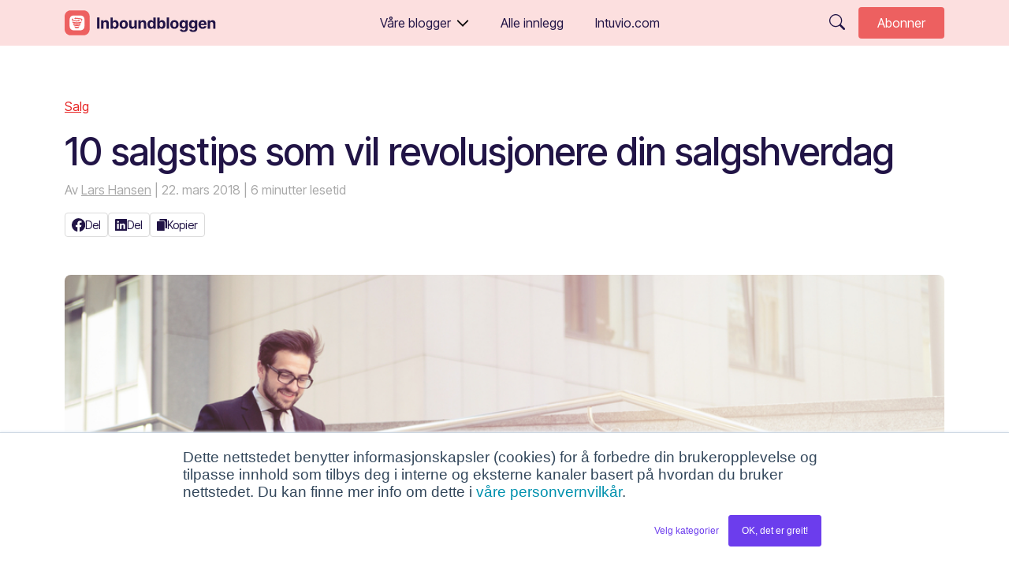

--- FILE ---
content_type: text/html; charset=UTF-8
request_url: https://intuvio.com/artikler/inbound/10-salgstips-som-vil-revolusjonere-din-salgshverdag
body_size: 12105
content:
<!doctype html><html lang="nb"><head>
    <meta charset="utf-8">
    <title>10 salgstips som vil revolusjonere&nbsp;din salgshverdag</title>
    <link rel="shortcut icon" href="https://intuvio.com/hubfs/Logomark-Color%20(1).png">
    <meta name="description" content="Her er 10 salgstips som kan revolusjonere hverdagen din som selger. De har i alle fall snudd opp ned på Lars Hansen sin egen salgshverdag.">
    
    
    
    
    
    <meta name="viewport" content="width=device-width, initial-scale=1">

    <script src="/hs/hsstatic/jquery-libs/static-1.1/jquery/jquery-1.7.1.js"></script>
<script>hsjQuery = window['jQuery'];</script>
    <meta property="og:description" content="Her er 10 salgstips som kan revolusjonere hverdagen din som selger. De har i alle fall snudd opp ned på Lars Hansen sin egen salgshverdag.">
    <meta property="og:title" content="10 salgstips som vil revolusjonere&nbsp;din salgshverdag">
    <meta name="twitter:description" content="Her er 10 salgstips som kan revolusjonere hverdagen din som selger. De har i alle fall snudd opp ned på Lars Hansen sin egen salgshverdag.">
    <meta name="twitter:title" content="10 salgstips som vil revolusjonere&nbsp;din salgshverdag">

    

    
    <style>
a.cta_button{-moz-box-sizing:content-box !important;-webkit-box-sizing:content-box !important;box-sizing:content-box !important;vertical-align:middle}.hs-breadcrumb-menu{list-style-type:none;margin:0px 0px 0px 0px;padding:0px 0px 0px 0px}.hs-breadcrumb-menu-item{float:left;padding:10px 0px 10px 10px}.hs-breadcrumb-menu-divider:before{content:'›';padding-left:10px}.hs-featured-image-link{border:0}.hs-featured-image{float:right;margin:0 0 20px 20px;max-width:50%}@media (max-width: 568px){.hs-featured-image{float:none;margin:0;width:100%;max-width:100%}}.hs-screen-reader-text{clip:rect(1px, 1px, 1px, 1px);height:1px;overflow:hidden;position:absolute !important;width:1px}
</style>

<link rel="stylesheet" href="https://intuvio.com/hubfs/hub_generated/template_assets/1/129934570301/1768823130659/template_main.min.css">
    <script type="application/ld+json">
{
  "mainEntityOfPage" : {
    "@type" : "WebPage",
    "@id" : "https://intuvio.com/artikler/inbound/10-salgstips-som-vil-revolusjonere-din-salgshverdag"
  },
  "author" : {
    "name" : "Lars Hansen",
    "url" : "https://intuvio.com/artikler/inbound/author/lars-hansen",
    "@type" : "Person"
  },
  "headline" : "10 salgstips som vil revolusjonere din salgshverdag",
  "datePublished" : "2018-03-22T06:00:00.000Z",
  "dateModified" : "2021-11-04T07:29:19.218Z",
  "publisher" : {
    "name" : "Intuvio AS",
    "logo" : {
      "url" : "https://intuvio.com/hubfs/Intuvio_2000.png",
      "@type" : "ImageObject"
    },
    "@type" : "Organization"
  },
  "@context" : "https://schema.org",
  "@type" : "BlogPosting",
  "image" : [ "https://intuvio.com/hubfs/Blogg_bilder/2018-03/10%20salgstips%20som%20vil%20revolusjonere%20din%20salgshverdag.jpg" ]
}
</script>

<script src="https://code.jquery.com/jquery-1.12.4.js"></script>
<script src="https://cdn.jsdelivr.net/npm/bootstrap@5.0.2/dist/js/bootstrap.bundle.min.js"></script>

    

<!-- Google Tag Manager -->
<script>(function(w,d,s,l,i){w[l]=w[l]||[];w[l].push({'gtm.start':
new Date().getTime(),event:'gtm.js'});var f=d.getElementsByTagName(s)[0],
j=d.createElement(s),dl=l!='dataLayer'?'&l='+l:'';j.async=true;j.src=
'https://www.googletagmanager.com/gtm.js?id='+i+dl;f.parentNode.insertBefore(j,f);
})(window,document,'script','dataLayer','GTM-PXM3QM');</script>
<!-- End Google Tag Manager -->
<meta property="og:image" content="https://intuvio.com/hubfs/Blogg_bilder/2018-03/10%20salgstips%20som%20vil%20revolusjonere%20din%20salgshverdag.jpg">
<meta property="og:image:width" content="1000">
<meta property="og:image:height" content="562">
<meta property="og:image:alt" content="10_salgstips_som_vil_revolusjonere_din_salgshverdag">
<meta name="twitter:image" content="https://intuvio.com/hubfs/Blogg_bilder/2018-03/10%20salgstips%20som%20vil%20revolusjonere%20din%20salgshverdag.jpg">
<meta name="twitter:image:alt" content="10_salgstips_som_vil_revolusjonere_din_salgshverdag">

<meta property="og:url" content="https://intuvio.com/artikler/inbound/10-salgstips-som-vil-revolusjonere-din-salgshverdag">
<meta name="twitter:card" content="summary_large_image">
<meta name="twitter:creator" content="@larshansen67">

<link rel="canonical" href="https://intuvio.com/artikler/inbound/10-salgstips-som-vil-revolusjonere-din-salgshverdag">
<!-- Google Tag Manager -->
<script>(function(w,d,s,l,i){w[l]=w[l]||[];w[l].push({'gtm.start':
new Date().getTime(),event:'gtm.js'});var f=d.getElementsByTagName(s)[0],
j=d.createElement(s),dl=l!='dataLayer'?'&l='+l:'';j.async=true;j.src=
'https://www.googletagmanager.com/gtm.js?id='+i+dl;f.parentNode.insertBefore(j,f);
})(window,document,'script','dataLayer','GTM-NBQKK8T');</script>
<!-- End Google Tag Manager -->

<style type="text/css">
    #hs-eu-decline-button{
        display:none !important;
    }
</style>

<meta property="og:type" content="article">
<link rel="alternate" type="application/rss+xml" href="https://intuvio.com/artikler/inbound/rss.xml">
<meta name="twitter:domain" content="intuvio.com">
<meta name="twitter:site" content="@MarkedsPartner">
<script src="//platform.linkedin.com/in.js" type="text/javascript">
    lang: en_US
</script>

<meta http-equiv="content-language" content="nb">






    
    <meta name="robots" content="index, follow">
  <meta name="generator" content="HubSpot"></head>
  <body class="inboundbloggen blog-body">
    <div class="body-wrapper   hs-content-id-3782770399 hs-blog-post hs-content-path-artikler-inbound-10-salgstips-som-vil-revolusjoner hs-content-name-10-salgstips-som-vil-revolusjonere-din-salgshverda hs-blog-name-inboundbloggen hs-blog-id-1575891637">
      
        <div data-global-resource-path="Markedspartner 2023/templates/blogs/inboundbloggen/partials/header.html"><header class="header-blog w-100 position-fixed top-0" id="header">  
  <div class="header-container container">
    <div class="d-flex align-items-center">
      <div class="header-logo header-logo-main">
        <a href="https://intuvio.com/artikler/inbound"><img class="header-logo" src="https://intuvio.com/hubfs/Visuell%20profil%202023/Blogglogoer/Inboundbloggen.svg" alt="Inboundbloggen Logo" loading="lazy"></a>
      </div> 
    </div>

      <div class="header-nav">
        <div class="navbar navbar-expand-lg">
          <button class="navbar-toggler" type="button" data-bs-toggle="collapse" data-bs-target="#navbarSupportedContent" aria-controls="navbarSupportedContent" aria-expanded="false" aria-label="Toggle navigation">
            <div class="menu-nav-mobile-burger nav-icon">
                <div></div>
            </div>
          </button>
          <div class="collapse navbar-collapse" id="navbarSupportedContent">
            
            <div class="container nav-wrapper">
              <ul class="navbar-nav">  
                
                  
                    <li class="nav-item me-4 dropdown">
                      <a href="" class="nav-link dropdown-toggle" id="navbarDropdown" role="button" data-bs-toggle="dropdown" aria-expanded="false">Våre blogger</a>
                    <ul class="dropdown-menu px-lg-4 pt-lg-4 pb-3 border-white d-relative" aria-labelledby="navbarDropdown">
                    <div class="bubble-tail"></div>
                    
                      
                        <li><a href="https://intuvio.com/artikler/inbound" class="dropdown-item mb-2"><img class="me-2" src="https://intuvio.com/hubfs/Visuell%20profil%202023/Blogglogoer/Inboundbloggen_ikon.svg" alt="Inboundbloggen logo" width="30" loading="lazy">
                        Inboundbloggen</a></li>
                      
                    
                      
                        <li><a href="https://intuvio.com/artikler/ledelse?hsLang=nb" class="dropdown-item mb-2"><img class="me-2" src="https://intuvio.com/hubfs/Visuell%20profil%202023/Blogglogoer/Digitalleder_ikon.svg" alt="Digitalleder logo" width="30" loading="lazy">
                        Digitalleder</a></li>
                      
                    
                      
                        <li><a href="https://intuvio.com/artikler/vekstoppskrifter?hsLang=nb" class="dropdown-item mb-2"><img class="me-2" src="https://intuvio.com/hubfs/Visuell%20profil%202023/Blogglogoer/Vekstoppskrifter_ikon.svg" alt="Vekstoppskrifter logo" width="30" loading="lazy">
                        Vekstoppskrifter</a></li>
                      
                    
                      
                        <li><a href="https://intuvio.com/artikler/hubspotbloggen?hsLang=nb" class="dropdown-item mb-2"><img class="me-2" src="https://intuvio.com/hubfs/Visuell%20profil%202023/Blogglogoer/HubSpotbloggen_ikon.svg" alt="Hubspotbloggen logo" width="30" loading="lazy">
                        Hubspotbloggen</a></li>
                      
                    
                    </ul></li>
                    
                
                   
                      <li class="nav-item me-4"><a href="https://blogg.markedspartner.no/all?hsLang=nb" class="nav-link">Alle innlegg</a></li>
                    
                
                   
                      <li class="nav-item me-4"><a href="https://intuvio.com?hsLang=nb" class="nav-link">Intuvio.com</a></li>
                    
                
              </ul>
              <div class="input-field d-lg-none mt-3"><div id="hs_cos_wrapper_module_169501978483728" class="hs_cos_wrapper hs_cos_wrapper_widget hs_cos_wrapper_type_module" style="" data-hs-cos-general-type="widget" data-hs-cos-type="module">

<div class="hs-search-input-field search-site"> 
    <div class="hs-search-field__bar"> 
      <form class="search-field d-flex position-relative" action="/hs-search-results" role="search" method="get">

        <div class="w-100" id="head-search">
          <input type="text" class="hs-search-field__input w-100 ps-5" name="term" aria-label="Search" placeholder="Søk">
        </div>        
          <button class="position-absolute ps-3" aria-label="Søk" type="button" aria-expanded="false">
            <svg xmlns="http://www.w3.org/2000/svg" width="16" height="20" fill="currentColor" class="bi bi-search mt-1" viewbox="0 0 16 16">
            <path d="M11.742 10.344a6.5 6.5 0 1 0-1.397 1.398h-.001c.03.04.062.078.098.115l3.85 3.85a1 1 0 0 0 1.415-1.414l-3.85-3.85a1.007 1.007 0 0 0-.115-.1zM12 6.5a5.5 5.5 0 1 1-11 0 5.5 5.5 0 0 1 11 0z" />
          </svg>
        </button>
        
        
      </form>
    </div>
    <ul class="hs-search-field__suggestions list-unstyled mt-2"></ul>
</div></div></div>
            </div>
          </div>
        </div>
      </div>

    <div class="search-subscribe d-flex align-items-center position-relative">
      <div class="input-field position-absolute"><div id="hs_cos_wrapper_module_169501976112526" class="hs_cos_wrapper hs_cos_wrapper_widget hs_cos_wrapper_type_module" style="" data-hs-cos-general-type="widget" data-hs-cos-type="module">

<div class="hs-search-field search-site"> 
    <div class="hs-search-field__bar"> 
      <form class="search-field d-flex position-relative" action="/hs-search-results" role="search" method="get">

        <div class="collapse collapse-horizontal" id="head-search">
          <input type="text" class="hs-search-field__input" name="term" aria-label="Search" placeholder="Søk">
        </div>        
          <button aria-label="Søk" type="button" data-bs-toggle="collapse" data-bs-target="#head-search" aria-expanded="false" aria-controls="head-search">
            <svg xmlns="http://www.w3.org/2000/svg" width="20" height="20" fill="currentColor" class="bi bi-search" viewbox="0 0 16 16">
            <path d="M11.742 10.344a6.5 6.5 0 1 0-1.397 1.398h-.001c.03.04.062.078.098.115l3.85 3.85a1 1 0 0 0 1.415-1.414l-3.85-3.85a1.007 1.007 0 0 0-.115-.1zM12 6.5a5.5 5.5 0 1 1-11 0 5.5 5.5 0 0 1 11 0z" />
          </svg>
        </button>
        
        
      </form>
    </div>
    <ul class="hs-search-field__suggestions"></ul>
</div></div></div>
      <a href="#abonner" class="subscribe btn btn-secondary">Abonner</a>
    </div>
    
  </div>
</header>



<script>
// Add class on scroll
const header = document.getElementById("header");

// Function to handle scroll events
function handleScroll() {
    if (window.scrollY >= 20) {
        header.classList.add("header-transition");
    } else {
        header.classList.remove("header-transition");
    }
}

// Add a scroll event listener to the window
window.addEventListener("scroll", handleScroll);
</script></div>
      

      

      <main id="main-content" class="body-container-wrapper">
        
    <div id="hs_cos_wrapper_module_169270549560829" class="hs_cos_wrapper hs_cos_wrapper_widget hs_cos_wrapper_type_module" style="" data-hs-cos-general-type="widget" data-hs-cos-type="module"><div class="hero-blog 

">
  
</div>
<div class="circle-container">
  <div class="circle-bottom"></div>
</div></div>

    <div class="main-content-wrapper ">
        <div class="blog-section container container-smaller"> 
            <div class="blog-post-wrapper">
                <div class="section post-header mb-5"> 
                        <div class="blog-post-tag">
                            
                                
                                 
                                
                                 
                                
                            <div class="tag-icon mb-3"><a href="https://intuvio.com/artikler/inbound/topic/Salg">Salg</a></div>
                        </div>
                        <h1><span id="hs_cos_wrapper_name" class="hs_cos_wrapper hs_cos_wrapper_meta_field hs_cos_wrapper_type_text" style="" data-hs-cos-general-type="meta_field" data-hs-cos-type="text">10 salgstips som vil revolusjonere&nbsp;din salgshverdag</span></h1>
                        <p id="hubspot-author_data" class="blog-post-info" data-hubspot-form-id="author_data" data-hubspot-name="Blog Author">
                            <span class="hs-author-label"> Av</span>
                                
                                    <a class="author-link" href="https://intuvio.com/artikler/inbound/author/lars-hansen">Lars Hansen</a> | 22. mars 2018
                                
                            
                            <span class="reading-minutes">
                                
                                
                                
                                
                                
                                | 6 minutter lesetid
                                
                            </span>
                        </p>
                        
                        <div class="social-shares-post d-flex gap-3">
                            <a class="btn btn-sm btn-outline-light d-flex align-items-center gap-2" target="_blank" href="https://www.facebook.com/sharer/sharer.php?u=https%3A%2F%2Fintuvio.com%2Fartikler%2Finbound%2F10-salgstips-som-vil-revolusjonere-din-salgshverdag"><img src="https://intuvio.com/hubfs/Templates/facebook-1.svg">Del</a>
                            <a class="btn btn-sm btn-outline-light d-flex align-items-center gap-2" target="_blank" href="http://www.linkedin.com/shareArticle?mini=true&amp;url=https%3A%2F%2Fintuvio.com%2Fartikler%2Finbound%2F10-salgstips-som-vil-revolusjonere-din-salgshverdag"><img src="https://intuvio.com/hubfs/Templates/linkedin%20(1).svg">Del</a>
                            <div class="copy-wrapper">
                                <button class="btn btn-sm btn-outline-light d-flex align-items-center gap-2" onclick="copyLink()"><img src="https://intuvio.com/hubfs/Templates/copy-icon.svg" width="13">Kopier</button>
                                <div class="message" id="copy-message"></div> <!-- Meldingsdiv -->
                            </div>
                        </div>                    
                </div>

                <img src="https://intuvio.com/hubfs/Blogg_bilder/2018-03/10%20salgstips%20som%20vil%20revolusjonere%20din%20salgshverdag.jpg" width="100%" loading="lazy" class="featured-image mb-4" alt="10_salgstips_som_vil_revolusjonere_din_salgshverdag">  


                <div class="section post-body mb-5">
                    <span id="hs_cos_wrapper_post_body" class="hs_cos_wrapper hs_cos_wrapper_meta_field hs_cos_wrapper_type_rich_text" style="" data-hs-cos-general-type="meta_field" data-hs-cos-type="rich_text"><p>&nbsp;</p>
<p>I dette innlegget deler jeg 10 salgstips som kan revolusjonere hverdagen din som selger. De har i alle fall snudd opp ned på min egen salgshverdag.</p>
<!--more-->
<h2>1.&nbsp;Vær en ninja på å besvare innkommende henvendelser</h2>
<p>Alle vet at et godt førsteinntrykk er ett av suksesskriteriene for å vinne et salg. Men hvordan skapes et godt førsteinntrykk? En ting er sikkert. Mange førsteinntrykk skapes på nett. Du kan gjerne dele førsteinntrykket inn i flere deler, hvor det å bli eksponert for bedriften på nettet (i form av hjemmesider, blogg, sosiale medier osv.) er en del, og hvor opplevelsen av å ta kontakt er en annen del.&nbsp;</p>
<p><!--HubSpot Call-to-Action Code --><span class="hs-cta-wrapper" id="hs-cta-wrapper-a7e4ac7e-e6c6-45e4-b819-1081c15659e7"><span class="hs-cta-node hs-cta-a7e4ac7e-e6c6-45e4-b819-1081c15659e7" id="hs-cta-a7e4ac7e-e6c6-45e4-b819-1081c15659e7"><!--[if lte IE 8]><div id="hs-cta-ie-element"></div><![endif]--><a href="https://hubspot-cta-redirect-eu1-prod.s3.amazonaws.com/cta/redirect/436498/a7e4ac7e-e6c6-45e4-b819-1081c15659e7" target="_blank" rel="noopener"><img class="hs-cta-img" id="hs-cta-img-a7e4ac7e-e6c6-45e4-b819-1081c15659e7" style="border-width:0px;" src="https://hubspot-no-cache-eu1-prod.s3.amazonaws.com/cta/default/436498/a7e4ac7e-e6c6-45e4-b819-1081c15659e7.png" alt="Last ned gratis e-bok: Inbound sales: Slik tilpasser du deg kundens digitale  kjøpsprosess"></a></span><script charset="utf-8" src="/hs/cta/cta/current.js"></script><script type="text/javascript"> hbspt.cta._relativeUrls=true;hbspt.cta.load(436498, 'a7e4ac7e-e6c6-45e4-b819-1081c15659e7', {"useNewLoader":"true","region":"eu1"}); </script></span><!-- end HubSpot Call-to-Action Code --></p>
<p>Det er den delen jeg snakker om. For her syndes det mye. Når din potensielle kunde - etter å ha fulgt deg på nettet i uker, kanskje måneder - endelig tar kontakt, ja, så er det mange virksomheter som bruker unødvendig lang tid på å svare.&nbsp;</p>
<p>Vet du hva som er en akseptabel responstid på e-post? Vi snakker ikke om timer, men om minutter.&nbsp;I&nbsp;følge <a href="http://www.slideshare.net/B2BLeadRoundtable/research-from-harvard-mit-pinpoints-hard-lead-conversion-lessons-with-easy-solutions" target="_blank" rel="noopener">en studie fra MIT</a>&nbsp;er til og med et svar innen en halv time for sent. <strong>Klarer du å svare innen fem minutter har du 21-doblet sjansen for å skape et kvalifisert lead!</strong>&nbsp;En bedre ROI skal du lete lenge etter.</p>
<p>Kanskje du ikke klarer å svare i detalj på personens spørsmål umiddelbart, men bekreft&nbsp;i alle fall at henvendelsen er mottatt og gi en pekepinn på når vedkommende kan forvente seg et svar.</p>
<p>Sørg for at henvendelsen blir dirigert til riktig medarbeider, og jobb for å skape en kultur hvor rask og god behandling av innkommende henvendelser verdsettes, måles og belønnes. Det vil du vinne salg på.</p>
<h2>2. Bytt ut&nbsp;Excel-arka med et CRM-system</h2>
<p>Jeg har vært der selv. I mange år brukte jeg Excel-ark til å organisere salgsarbeidet mitt. Men regneark er vanskelige å&nbsp;ha kontroll på når det blir&nbsp;flere kontaktpunkter i en og samme bedrift.&nbsp;Du må ofte ringe mange ganger til samme person før du får tak i vedkommende, og verktøyet&nbsp;mangler en funksjon for påminnelser om oppfølging.</p>
<p>Med et ordentlig&nbsp;CRM-system kan du legge inn dato og klokkeslett for&nbsp;oppfølging&nbsp;– og systemet vil gi deg påminnelser når det er på tide å ta kontakt. Bruker du for eksempel <a href="/hubspot-lanserer-gratis-crm-system-for-bedrifter?hsLang=nb" rel="noopener" target="_blank">HubSpot CRM</a>&nbsp;(som er gratis), vil du også kunne se hvilke sider på weben din og hvilke e-poster kontakten har åpnet eller klikket på, og på den måten ha et bedre grunnlag for en konstruktiv dialog.</p>
<p><a href="/hva-er-hubspot-inbound-marketing-software?hsLang=nb" rel="noopener" target="_blank">Les også: Hva er HubSpot? »</a></p>
<h2>3. Definer målgruppene dine</h2>
<p>Før vi i MarkedsPartner begynte å jobbe systematisk etter inbound-metoden, hadde vi ikke definerte <a href="/innholdsstrategi-slik-lager-du-en-persona?hsLang=nb" rel="noopener" target="_blank">personas</a>. Vi var altså ikke like bevisste på <em>hvem</em> i bedriften vi tok et møte med som vi er nå. I dag ønsker vi alltid at beslutningstaker deltar i møtet, gjerne sammen med eventuelle påvirkere. Slik sikrer vi at alle involverte er godt informert om hva som tilbys, og at de får muligheten til å få besvart eventuelle spørsmål som kan være hinder i beslutningsprosessen.</p>
<p><a href="https://respons.markedspartner.no/mal-hvordan-lage-personas-for-din-bedrift?hsLang=nb" rel="noopener" target="_blank"><span>Last ned gratis m</span>al for å lage personas for din bedrift »&nbsp;</a></p>
<h2>4. Kvalifiser på telefon</h2>
<p>Ikke bruk ressurser på å dra ut i møter <em>før</em> du vet om personen og bedriften er kvalifisert. Forsikre deg om&nbsp;at kontakten er riktig persona, og at bedriften matcher dine kriterier for en ideell kunde. Selv bruker vi <a href="/gpctba-ci-en-innovativ-metode-for-a-kvalifisere-prospekter?hsLang=nb" rel="noopener" target="_blank">GPCTBA/C&amp;I-metoden</a>, utviklet av HubSpot. Ta gjerne utgangspunkt i den for å lage ditt eget sett av kriterier for kvalifiseringen.</p>
<p>For å ta oss selv som eksempel kvalifiserer vi både på bedrifts- og persona-nivå. Vi ønsker typisk å ha med&nbsp;daglig leder og/eller markedssjef i møtet. Vi har også definert kriterier for selskapets størrelse i omsetning, antall ansatte og bransje.</p>
<p>Ikke skipp dette punktet, for med kvalifisering vil du oppleve at du drar i færre unødvendige møter og at salgsprosessene vil gå raskere. Den potensielle kunden, på sin side, vil oppleve at du er profesjonell i din tilnærming. Er du villig til å kaste bort mange timer på et møte som dere begge vet det er&nbsp;tynt grunnlag for, gir det negative signaler til motparten, som vil oppfatte deg som uproff og kanskje også en smule desperat.</p>
<p><a href="/gpctba-ci-en-innovativ-metode-for-a-kvalifisere-prospekter?hsLang=nb" rel="noopener" target="_blank">Les også: GPCTBA/C&amp;I: En innovativ metode for å kvalifisere prospekter »</a></p>
<h2>5. Still&nbsp;godt forberedt i møtet</h2>
<p>Det burde være unødvendig å si dette, men jeg tror ikke det er bortkastet å gjenta det. Forbered deg på møtet! Du har helt sikkert opplevd å få besøk av selgere som ikke vet en pøkk om deg, bedriften din eller bransjen din. Det er ikke særlig kledelig, og det vil irritere både kollegene dine og den potensielle kunden. Gjør derfor hjemmeleksa di før du tar eksamen - selv om det betyr at du må sitte med laptopen i fanget i sofaen kvelden i forveien og lese deg opp:</p>
<ul>
<li>Sjekk hjemmesidene deres</li>
<li>Sjekk dem opp på sosiale medier</li>
<li>Sjekk regnskapstallene deres på <a href="http://www.proff.no/" target="_blank" rel="noopener">Proff.no</a></li>
<li>Sjekk <a href="https://news.google.com/?hl=no" target="_blank" rel="noopener">Google Nyheter</a>, om de har blitt omtalt i pressen i det siste</li>
<li>Sjekk deres atferd i dine digitale kanaler</li>
</ul>
<p>Og denne vet du selvsagt om: Ta med deg visittkort, eventuell produktlitteratur, strømkabel til datamaskinen din og overganger til prosjektor, både VGA og HDMI.</p>
<h2>6. Forbered kontakten din&nbsp;på møtet</h2>
<p>De beste møtene får du når begge parter stiller forberedt. Gjør det derfor så enkelt som mulig for kontakten din&nbsp;å forberede seg.&nbsp;Kollegene mine og jeg&nbsp;har hatt stor suksess med å sende utvalgte blogginnlegg til kontakten&nbsp;et par dager i forveien.</p>
<p>Da løfter du kontaktens kompetanse til et nivå hvor dere kan gå rett på sak og ha en konstruktiv dialog fra første minutt. (Jobber du etter inbound-metoden vil kontakten din allerede vite en god del om både deg, bedriften din og produktet eller tjenesten du tilbyr.)</p>
<p>Du kan også forberede både deg selv og kontakten ved å sende spørsmål i forkant av møtet, for å best mulig avklare behovene. Enten helt enkelt i en e-post som de bare sender i retur, eller ved hjelp av et system som f.eks. <a href="https://www.typeform.com" target="_blank" rel="noopener">Typeform</a>.</p>
<p>P.S. Planlegger du å vise en PowerPoint-presentasjon, kan det være smart å gi beskjed om dette i god tid før møtet, slik at kontakten din rekker å booke et møterom som er rigget for dette.</p>
<h2>7.&nbsp;Sett opp en agenda og hold deg til den</h2>
<p>En del av forberedelsene til møtet ligger i å lage en god agenda. Legg opp til at kontakten din får så mye taletid som mulig. Tenk 80/20-regelen. Snakk 20 % av tiden og lytt 80 % av tiden. Mange selgere er gode (les: liker å prate) på å snakke for seg&nbsp;og har store problemer med å holde kjeft. Så disipliner deg selv om du er i den kategorien.</p>
<p>En måte å sikre at motparten får snakket så mye som mulig er å sette opp en presentasjon av kundens virksomhet og behov som ett av punktene i agendaen.&nbsp;Husk på å forberede dem på akkurat dette (ref forrige&nbsp;tips).</p>
<p>En annen kjepphest som kan nevnes er det å holde tiden. Har dere avtalt 1 time, så hold deg til det. Skulle du 15 minutter før møtet se at det kommer til å&nbsp;dra ut, prøv å styre mot en avslutning eller avstem med deltagerne om hvorvidt dere skal fortsette. Avslutt møtet med å foreslå&nbsp;hva neste steg skal være, samt når det skal skje.</p>
<h2>8.&nbsp;Ta notater i møtet</h2>
<p>Ta alltid notater. I hvert møte. Skal du være en god leverandør for kunden, må du evne å&nbsp;plukke opp all viktig informasjon om kundens behov og ønsker. Ikke bare for egen del, men også med tanke på informasjonsdeling med&nbsp;andre relevante personer i organisasjonen din.&nbsp;Du bør ta notater selv om du er <a href="https://no.wikipedia.org/wiki/Eidetiker" target="_blank" rel="noopener">eidetiker</a> (dagens fremmedord) med fotografisk hukommelse, for det gir et dårlig førsteinntrykk om du ikke viser interesse for informasjonen du får, eller demonstrerer at du har til hensikt å gjøre noe med informasjonen du får.</p>
<h2>9. Send en oppsummering innen 24 timer&nbsp;</h2>
<p>Send alltid en oppsummering til kunden ila 24 timer. Her bruker du selvsagt notatene dine som underlag til å lage oppsummeringen. Lag deg en pen mal i Word med firmalogoen din på, og send den på e-post til kontakten din.&nbsp;Be dem om å lese gjennom og avstemme at du har oppfattet behov osv. riktig.&nbsp;</p>
<h2>10. Tilbudet</h2>
<p>Når tiden kommer for å presentere et tilbud, er det minst to måter å gjøre dette på. Hvilken metode du bruker, avhenger ofte av hva kontakten din ønsker, reiseavstand eller andre praktiske hensyn. Det beste er å presentere tilbudet i et møte. I de tilfellene pleier jeg ikke å sende tilbudet på mail i forkant, men går igjennom det nøye i selve møtet. Alternativt kan du gå igjennom tilbudet på telefon. Da pleier jeg å sende tilbudet på mail i forkant, etter at vi har avtalt tidspunkt for&nbsp;møte på Skype.</p>
<p>Lykke til med salgsarbeidet!&nbsp;<!--HubSpot Call-to-Action Code --><span class="hs-cta-wrapper" id="hs-cta-wrapper-680c28fb-2715-4733-aeb2-cb618cf02bfd"><span class="hs-cta-node hs-cta-680c28fb-2715-4733-aeb2-cb618cf02bfd" id="hs-cta-680c28fb-2715-4733-aeb2-cb618cf02bfd"><!--[if lte IE 8]><div id="hs-cta-ie-element"></div><![endif]--><a href="https://hubspot-cta-redirect-eu1-prod.s3.amazonaws.com/cta/redirect/436498/680c28fb-2715-4733-aeb2-cb618cf02bfd" target="_blank" rel="noopener"><img class="hs-cta-img" id="hs-cta-img-680c28fb-2715-4733-aeb2-cb618cf02bfd" style="border-width:0px;margin: 0 auto; display: block; margin-top: 20px; margin-bottom: 20px" src="https://hubspot-no-cache-eu1-prod.s3.amazonaws.com/cta/default/436498/680c28fb-2715-4733-aeb2-cb618cf02bfd.png" alt="Last ned gratis e-bok:  Inbound sales: Slik tilpasser du deg kundenes digitale kjøpsprosess" align="middle"></a></span><script charset="utf-8" src="/hs/cta/cta/current.js"></script><script type="text/javascript"> hbspt.cta._relativeUrls=true;hbspt.cta.load(436498, '680c28fb-2715-4733-aeb2-cb618cf02bfd', {"useNewLoader":"true","region":"eu1"}); </script></span><!-- end HubSpot Call-to-Action Code --></p>
<p><em>Først publisert: 17. mars 2016. Oppdatert: 22. mars 2018.</em></p></span>
                </div>

                <div class="section post-bottom">
                
                    <div class="topics-wrapper py-5">
                            <h2 class="h4 mb-3"> Temaer:</h2>
                            
                                <a class="topic-link btn btn-outline-light mb-1" href="https://intuvio.com/artikler/inbound/topic/salg">Salg</a>
                            
                                <a class="topic-link btn btn-outline-light mb-1" href="https://intuvio.com/artikler/inbound/topic/inbound-sales">Inbound Sales</a>
                            
                    </div>
                
                    <div class="about-author d-flex gap-4 py-5 flex-column flex-sm-row">
                         
                        <div class="author-avatar"> 
                            <img src="https://intuvio.com/hubfs/Lars.png" alt="Lars Hansen's photo"> 
                        </div> 
                         

                        <div class="author-content">
                            <p class="author-title">Av: <a href="https://intuvio.com/artikler/inbound/author/lars-hansen">Lars Hansen</a></p>
                            
                            
                            <p class="author-bio">Lars er salgssjef i intuvio, hvor han har ansvar for oppfølging og utvikling av et antall av våre viktigste kunder. Lars har bidratt til økt omsetning hos en rekke virksomheter ved å hjelpe dem med å skape bedre salgsmuligheter og flere kunder. Han er også forfatter av 
<i>Inbound sales: Slik tilpasser du deg kundenes digitale kjøpsprosess</i> og medforfatter av 
<i>Hvordan ende den evige konflikten mellom salg og marked</i>.</p>
                            
                        </div>
                    </div> 
                </div>
            </div>
        </div>
        <div id="hs_cos_wrapper_module_16952045058581" class="hs_cos_wrapper hs_cos_wrapper_widget hs_cos_wrapper_type_module" style="" data-hs-cos-general-type="widget" data-hs-cos-type="module"><div id="abonner" class="subscribe-to-blog 
margin-bottom-toggle">
<div class="container container-smaller">
 <div class="background-color p-5 position-relative rounded-custom-image"> 
  <div class="pattern position-absolute"><img src="https://intuvio.com/hubfs/Visuell%20profil%202023/Patterns%20and%20symbol/pattern_bg.svg" loading="lazy" alt="Mønster bestående av piler"></div>
    <div class="symbol position-absolute"><img src="https://intuvio.com/hubfs/Visuell%20profil%202023/Patterns%20and%20symbol/symbol_bg.svg" loading="lazy" alt="Symbol: pil"></div>  
      <div class="content-wrapper mx-auto">
        <div class="col">
          <h2 class="h4"></h2>
          <h2 class="">Vil du motta e-post om nye innlegg?</h2>
        </div>
        <div class="col">
          <span id="hs_cos_wrapper_module_16952045058581_" class="hs_cos_wrapper hs_cos_wrapper_widget hs_cos_wrapper_type_form" style="" data-hs-cos-general-type="widget" data-hs-cos-type="form"><h3 id="hs_cos_wrapper_form_404329572_title" class="hs_cos_wrapper form-title" data-hs-cos-general-type="widget_field" data-hs-cos-type="text"></h3>

<div id="hs_form_target_form_404329572"></div>









</span>
        </div>
      </div>
    </div>
  </div>
</div></div>
            <div class="related-posts-wrapper pb-5 container container-smaller">
            
                <h2 class="h4 mb-4">Relaterte innlegg</h2>
                <div class="related-posts d-flex flex-column gap-5">
                    
                        
                            
                            
                                
                                    <div class="related-col d-flex flex-sm-row flex-column align-items-center gap-4">
                                      <a href="https://intuvio.com/artikler/inbound/hva-er-et-lead-og-hva-er-et-prospect?hsLang=nb" class="related-image"><img src="https://intuvio.com/hubfs/Blogg%20bilder/2024-4/Hva%20er%20et%20lead%2c%20og%20hva%20er%20et%20prospect%3F.jpg" alt="Hva er et lead, og hva er et prospect?" width="100%" loading="lazy"></a>
                                        <div class="content">
                                            <a href="https://intuvio.com/artikler/inbound/hva-er-et-lead-og-hva-er-et-prospect?hsLang=nb" class="related-title text-decoration-none"><h3 class="h4">Hva er et lead, og hva er et prospect?</h3></a>
                                            <span class="author-link opacity-75">Av: <a href="https://intuvio.com/artikler/inbound/author/helene-nissen-woie">Helene Nissen Woie</a> | 23. april 2024</span>
                                        </div>
                                    </div>
                                   
                            
                                
                                    <div class="related-col d-flex flex-sm-row flex-column align-items-center gap-4">
                                      <a href="https://intuvio.com/artikler/inbound/blogginnleggene-dere-likte-best-i-2022?hsLang=nb" class="related-image"><img src="https://intuvio.com/hubfs/Blogg%20bilder/2022-12/Oppsummering%202022.png" alt="Blogginnleggene dere likte best i 2022" width="100%" loading="lazy"></a>
                                        <div class="content">
                                            <a href="https://intuvio.com/artikler/inbound/blogginnleggene-dere-likte-best-i-2022?hsLang=nb" class="related-title text-decoration-none"><h3 class="h4">Blogginnleggene dere likte best i 2022</h3></a>
                                            <span class="author-link opacity-75">Av: <a href="https://intuvio.com/artikler/inbound/author/helene-nissen-woie">Helene Nissen Woie</a> | 27. desember 2022</span>
                                        </div>
                                    </div>
                                   
                            
                                
                                    <div class="related-col d-flex flex-sm-row flex-column align-items-center gap-4">
                                      <a href="https://intuvio.com/artikler/inbound/3-salgsstrategier-for-salgssuksess?hsLang=nb" class="related-image"><img src="https://intuvio.com/hubfs/Blogg_bilder/2017-10/Lars%20Hansen%20-%20Aldri%20v%C3%A6rt%20enklere%20a%CC%8A%20v%C3%A6re%20salgsdirekt%C3%B8r-773259-edited.jpg" alt="3 salgsstrategier for salgssuksess" width="100%" loading="lazy"></a>
                                        <div class="content">
                                            <a href="https://intuvio.com/artikler/inbound/3-salgsstrategier-for-salgssuksess?hsLang=nb" class="related-title text-decoration-none"><h3 class="h4">3 salgsstrategier for salgssuksess</h3></a>
                                            <span class="author-link opacity-75">Av: <a href="https://intuvio.com/artikler/inbound/author/lars-hansen">Lars Hansen</a> | 29. november 2022</span>
                                        </div>
                                    </div>
                                   
                            
                                
                                    <div class="related-col d-flex flex-sm-row flex-column align-items-center gap-4">
                                      <a href="https://intuvio.com/artikler/inbound/stotter-crm-systemet-ditt-salgsstrategien?hsLang=nb" class="related-image"><img src="https://intuvio.com/hubfs/St%C3%B8tter%20CRM-systemet%20ditt%20salgsstrategien%3F%20%5BSyv%20avsl%C3%B8rende%20sp%C3%B8rsm%C3%A5l%5D.png" alt="Støtter CRM-systemet ditt salgsstrategien? [Syv avslørende spørsmål]" width="100%" loading="lazy"></a>
                                        <div class="content">
                                            <a href="https://intuvio.com/artikler/inbound/stotter-crm-systemet-ditt-salgsstrategien?hsLang=nb" class="related-title text-decoration-none"><h3 class="h4">Støtter CRM-systemet ditt salgsstrategien? [Syv avslørende spørsmål]</h3></a>
                                            <span class="author-link opacity-75">Av: <a href="https://intuvio.com/artikler/inbound/author/lars-hansen">Lars Hansen</a> | 22. februar 2022</span>
                                        </div>
                                    </div>
                                   
                            
                        
                    
                        
                    
                  </div>
                   
            </div>
    </div>


      </main>

      
        <div data-global-resource-path="Markedspartner 2023/templates/partials/footer.html"><footer class="footer padding-toggle">
   <div class="container d-flex gap-4 gap-md-5 justify-content-between flex-column flex-md-row">
    <div class="col contact-column">
        <span id="hs_cos_wrapper_rich_text1" class="hs_cos_wrapper hs_cos_wrapper_widget hs_cos_wrapper_type_rich_text" style="" data-hs-cos-general-type="widget" data-hs-cos-type="rich_text"><h3>Kontakt oss for en hyggelig prat om hva vi kan hjelpe deg med!<br><br></h3>
<p><span class=""><a class="btn btn-primary" href="https://www.markedspartner.no/om-oss/kontakt/?hsLang=nb" title="Kontakt oss">Kontakt oss</a></span></p></span>
    </div>
    <div class="col">
        <span id="hs_cos_wrapper_rich_text2" class="hs_cos_wrapper hs_cos_wrapper_widget hs_cos_wrapper_type_rich_text" style="" data-hs-cos-general-type="widget" data-hs-cos-type="rich_text"><div class="multi-content-picker">
<h3 class="h6">Blogger</h3>
<div class="d-flex flex-column"><a href="https://blogg.markedspartner.no/ledelse?hsLang=nb">Digitalleder</a> <a href="https://blogg.markedspartner.no/?hsLang=nb">Inboundbloggen</a> <a href="https://blogg.markedspartner.no/hubspotbloggen?hsLang=nb">Hubspotbloggen</a> <a href="https://blogg.markedspartner.no/vekstoppskrifter?hsLang=nb">Vekstoppskrifter</a></div>
</div></span>
    </div>
    <div class="col">
        <span id="hs_cos_wrapper_rich_text3" class="hs_cos_wrapper hs_cos_wrapper_widget hs_cos_wrapper_type_rich_text" style="" data-hs-cos-general-type="widget" data-hs-cos-type="rich_text"><div class="social-media">
<h3 class="h6">Social</h3>
<ul class="list-unstyled socials">
<li><a href="https://www.linkedin.com/company/markedspartneras/mycompany/" target="_blank" rel="noopener"> <img aria-hidden="true" focusable="false" class="social-icon linkedin" src="https://intuvio.com/hubfs/Templates/linkedin%20(1).svg" alt="LinkedIn icon"> LinkedIn </a></li>
<li><a href="https://www.twitter.com/markedspartner" target="_blank" rel="noopener"> <img aria-hidden="true" focusable="false" class="social-icon twitter" src="https://intuvio.com/hubfs/Templates/twitter.svg" alt="X icon"> X </a></li>
<li class=""><a href="https://www.facebook.com/markedspartner.no" target="_blank" rel="noopener"> <img aria-hidden="true" focusable="false" class="social-icon facebook" src="https://intuvio.com/hubfs/Templates/facebook-1.svg" alt="Facebook icon"> Facebook </a></li>
<li><a href="https://www.youtube.com/markedspartner" target="_blank" rel="noopener"> <img aria-hidden="true" focusable="false" class="social-icon youtube" src="https://intuvio.com/hubfs/Templates/youtube.svg" alt="Youtube icon"> Youtube </a></li>
</ul>
</div></span>
    </div>
   </div>
   <div class="container bottom-content py-4">
        <div class="border-top d-flex justify-content-between align-items-center flex-md-row flex-column">
            <div class="pt-3"><span id="hs_cos_wrapper_rich_text4" class="hs_cos_wrapper hs_cos_wrapper_widget hs_cos_wrapper_type_rich_text" style="" data-hs-cos-general-type="widget" data-hs-cos-type="rich_text">© 2026 Intuvio</span></div>
            <div class="pt-3"><span id="hs_cos_wrapper_rich_text5" class="hs_cos_wrapper hs_cos_wrapper_widget hs_cos_wrapper_type_rich_text" style="" data-hs-cos-general-type="widget" data-hs-cos-type="rich_text"><a href="https://intuvio.com/personvern-og-vilkaar-for-bruk?hsLang=nb" title="Personvern og vilkår for bruk" target="_blank" rel="noopener">Personvern og vilkår for bruk</a> - <a href="https://intuvio.com/bruk-av-informasjonskapsler?hsLang=nb" title="Bruk av informasjonskapsler" target="_blank" rel="noopener">Bruk av informasjonskapsler</a></span></div>
            <div class="pt-3"><span id="hs_cos_wrapper_rich_text6" class="hs_cos_wrapper hs_cos_wrapper_widget hs_cos_wrapper_type_rich_text" style="" data-hs-cos-general-type="widget" data-hs-cos-type="rich_text"><div clss="pt-2"><img class="header-logo" src="https://intuvio.com/hubfs/Intuvio%20-%20Visuell%20profil%202025/Intuvio_primary.svg" width="115" alt="Markedspartner Logo" loading="lazy"></div></span></div>
        </div>
    </div>
  
</footer></div>
      
    </div>
    
    
    
    
<!-- HubSpot performance collection script -->
<script defer src="/hs/hsstatic/content-cwv-embed/static-1.1293/embed.js"></script>
<script src="https://intuvio.com/hubfs/hub_generated/template_assets/1/129934570302/1768823131050/template_main.min.js"></script>
<script src="https://intuvio.com/hubfs/hub_generated/template_assets/1/129934570303/1768823129852/template_nav.min.js"></script>
<script>
var hsVars = hsVars || {}; hsVars['language'] = 'nb';
</script>

<script src="/hs/hsstatic/cos-i18n/static-1.53/bundles/project.js"></script>
<script src="https://intuvio.com/hubfs/hub_generated/module_assets/1/135384509737/1761121768182/module_Search_input_field.min.js"></script>
<script src="https://intuvio.com/hubfs/hub_generated/module_assets/1/135384849457/1761121768105/module_Search_input_collapse.min.js"></script>

    <!--[if lte IE 8]>
    <script charset="utf-8" src="https://js-eu1.hsforms.net/forms/v2-legacy.js"></script>
    <![endif]-->

<script data-hs-allowed="true" src="/_hcms/forms/v2.js"></script>

    <script data-hs-allowed="true">
        var options = {
            portalId: '436498',
            formId: '8c87f257-60f1-4012-879a-b01fd213252a',
            formInstanceId: '5766',
            
            pageId: '3782770399',
            
            region: 'eu1',
            
            
            
            
            pageName: "10 salgstips som vil revolusjonere\u00A0din salgshverdag",
            
            
            
            inlineMessage: "Takk, din p\u00E5melding er registrert!",
            
            
            rawInlineMessage: "Takk, din p\u00E5melding er registrert!",
            
            
            hsFormKey: "117b7116ee927ff1bae73bf7e41d7fb0",
            
            
            css: '',
            target: '#hs_form_target_form_404329572',
            
            
            
            
            
            
            
            contentType: "blog-post",
            
            
            
            formsBaseUrl: '/_hcms/forms/',
            
            
            
            formData: {
                cssClass: 'hs-form stacked hs-custom-form'
            }
        };

        options.getExtraMetaDataBeforeSubmit = function() {
            var metadata = {};
            

            if (hbspt.targetedContentMetadata) {
                var count = hbspt.targetedContentMetadata.length;
                var targetedContentData = [];
                for (var i = 0; i < count; i++) {
                    var tc = hbspt.targetedContentMetadata[i];
                     if ( tc.length !== 3) {
                        continue;
                     }
                     targetedContentData.push({
                        definitionId: tc[0],
                        criterionId: tc[1],
                        smartTypeId: tc[2]
                     });
                }
                metadata["targetedContentMetadata"] = JSON.stringify(targetedContentData);
            }

            return metadata;
        };

        hbspt.forms.create(options);
    </script>


<!-- Start of HubSpot Analytics Code -->
<script type="text/javascript">
var _hsq = _hsq || [];
_hsq.push(["setContentType", "blog-post"]);
_hsq.push(["setCanonicalUrl", "https:\/\/intuvio.com\/artikler\/inbound\/10-salgstips-som-vil-revolusjonere-din-salgshverdag"]);
_hsq.push(["setPageId", "3782770399"]);
_hsq.push(["setContentMetadata", {
    "contentPageId": 3782770399,
    "legacyPageId": "3782770399",
    "contentFolderId": null,
    "contentGroupId": 1575891637,
    "abTestId": null,
    "languageVariantId": 3782770399,
    "languageCode": "nb",
    
    
}]);
</script>

<script type="text/javascript" id="hs-script-loader" async defer src="/hs/scriptloader/436498.js"></script>
<!-- End of HubSpot Analytics Code -->


<script type="text/javascript">
var hsVars = {
    render_id: "d0a5a77f-6bef-4690-9851-bda58a84831a",
    ticks: 1768941097944,
    page_id: 3782770399,
    
    content_group_id: 1575891637,
    portal_id: 436498,
    app_hs_base_url: "https://app-eu1.hubspot.com",
    cp_hs_base_url: "https://cp-eu1.hubspot.com",
    language: "nb",
    analytics_page_type: "blog-post",
    scp_content_type: "",
    
    analytics_page_id: "3782770399",
    category_id: 3,
    folder_id: 0,
    is_hubspot_user: false
}
</script>


<script defer src="/hs/hsstatic/HubspotToolsMenu/static-1.432/js/index.js"></script>


<!-- Google Tag Manager (noscript) -->
<noscript><iframe src="https://www.googletagmanager.com/ns.html?id=GTM-NBQKK8T" height="0" width="0" style="display:none;visibility:hidden"></iframe></noscript>
<!-- End Google Tag Manager (noscript) -->
<div id="fb-root"></div>
  <script>(function(d, s, id) {
  var js, fjs = d.getElementsByTagName(s)[0];
  if (d.getElementById(id)) return;
  js = d.createElement(s); js.id = id;
  js.src = "//connect.facebook.net/nb_NO/sdk.js#xfbml=1&version=v3.0";
  fjs.parentNode.insertBefore(js, fjs);
 }(document, 'script', 'facebook-jssdk'));</script> <script>!function(d,s,id){var js,fjs=d.getElementsByTagName(s)[0];if(!d.getElementById(id)){js=d.createElement(s);js.id=id;js.src="https://platform.twitter.com/widgets.js";fjs.parentNode.insertBefore(js,fjs);}}(document,"script","twitter-wjs");</script>
 


  
</body></html>

--- FILE ---
content_type: image/svg+xml
request_url: https://intuvio.com/hubfs/Templates/facebook-1.svg
body_size: -430
content:
<svg xmlns="http://www.w3.org/2000/svg" width="16.8" height="16.8" viewBox="0 0 16.8 16.8">
  <path id="Shape" d="M48.8,41.8a8.4,8.4,0,1,0-9.712,8.348v-5.9H36.954V41.8h2.133V39.939a2.974,2.974,0,0,1,3.173-3.288,12.833,12.833,0,0,1,1.881.165V38.9h-1.06a1.218,1.218,0,0,0-1.369,1.32V41.8h2.33l-.372,2.444H41.712V50.15A8.438,8.438,0,0,0,48.8,41.8Z" transform="translate(-32 -33.35)" fill="#211446" fill-rule="evenodd"/>
</svg>


--- FILE ---
content_type: image/svg+xml
request_url: https://intuvio.com/hubfs/Visuell%20profil%202023/Patterns%20and%20symbol/pattern_bg.svg
body_size: 766
content:
<?xml version="1.0" encoding="utf-8"?>
<!-- Generator: Adobe Illustrator 27.1.1, SVG Export Plug-In . SVG Version: 6.00 Build 0)  -->
<svg version="1.1" id="Layer_1" xmlns="http://www.w3.org/2000/svg" xmlns:xlink="http://www.w3.org/1999/xlink" x="0px" y="0px"
	 viewBox="0 0 300 1227.5" style="enable-background:new 0 0 300 1227.5;" xml:space="preserve">
<g>
	<path d="M110.7,106.8c-2.2,0-4.3-1.1-5.6-3l-19.3-29l-19.3,29c-2,2.9-5.9,3.8-8.9,2.1L34.3,92.5c-3-1.8-4.2-5.6-2.7-8.8L47,52.5
		l-34.7-2.3C8.8,49.9,6,47,6,43.4V16.6c0-3.5,2.8-6.5,6.3-6.7l36.9-2.5L95.5,6c2.6-0.1,4.9,1.3,6.1,3.5l21.9,40.9l16.4,33.3
		c1.6,3.2,0.4,7-2.7,8.8L114,105.9C113,106.6,111.8,106.8,110.7,106.8z M85.7,69.5l21.8,32.7c1.1,1.6,3.3,2.1,4.9,1.2L135.6,90
		c1.7-1,2.3-3.1,1.5-4.9l0,0l-16.3-33.3L99,10.9c-0.7-1.3-2-2-3.4-2l-46.3,1.5l-36.9,2.5C10.5,13,9,14.6,9,16.6v26.8
		c0,2,1.5,3.6,3.5,3.7l39.2,2.6L34.3,85.1c-0.9,1.8-0.2,3.9,1.5,4.9L59,103.4c1.7,1,3.9,0.5,4.9-1.2L85.7,69.5z"/>
</g>
<g>
	<path d="M110.7,659.4c-2.2,0-4.3-1.1-5.6-3l-19.3-29l-19.3,29c-2,2.9-5.9,3.9-8.9,2.1l-23.2-13.4c-3-1.8-4.2-5.6-2.7-8.8L47,605
		l-34.7-2.3C8.8,602.5,6,599.5,6,596v-26.8c0-3.5,2.8-6.5,6.3-6.7l36.9-2.5l46.3-1.5c2.6-0.1,4.9,1.3,6.1,3.5l21.9,40.9l16.4,33.3
		c1.6,3.2,0.4,7-2.7,8.8L114,658.5C113,659.1,111.8,659.4,110.7,659.4z M85.7,622l21.8,32.7c1.1,1.6,3.3,2.1,4.9,1.2l23.2-13.4
		c1.7-1,2.3-3.1,1.5-4.9l0,0l-16.3-33.3L99,563.4c-0.7-1.3-2-2-3.4-2l-46.3,1.5l-36.9,2.5c-1.9,0.1-3.5,1.8-3.5,3.7v26.8
		c0,2,1.5,3.6,3.5,3.7l39.2,2.6l-17.3,35.3c-0.9,1.8-0.2,3.9,1.5,4.9L59,655.9c1.7,1,3.9,0.5,4.9-1.2L85.7,622z"/>
</g>
<g>
	<path d="M110.7,383.1c-2.2,0-4.3-1.1-5.6-3l-19.3-29l-19.3,29c-2,2.9-5.9,3.9-8.9,2.1l-23.2-13.4c-3-1.8-4.2-5.6-2.7-8.8L47,328.7
		l-34.7-2.3c-3.5-0.2-6.3-3.2-6.3-6.7v-26.8c0-3.5,2.8-6.5,6.3-6.7l36.9-2.5l46.3-1.5c2.6-0.1,4.9,1.3,6.1,3.5l21.9,40.9l16.4,33.3
		c1.6,3.2,0.4,7-2.7,8.8L114,382.2C113,382.8,111.8,383.1,110.7,383.1z M85.7,345.8l21.8,32.7c1.1,1.6,3.3,2.1,4.9,1.2l23.2-13.4
		c1.7-1,2.3-3.1,1.5-4.9l0,0L120.8,328L99,287.2c-0.7-1.3-2-2-3.4-2l-46.3,1.5l-36.9,2.5c-1.9,0.1-3.5,1.8-3.5,3.7v26.8
		c0,2,1.5,3.6,3.5,3.7l39.2,2.6l-17.3,35.3c-0.9,1.8-0.2,3.9,1.5,4.9L59,379.6c1.7,1,3.9,0.5,4.9-1.2L85.7,345.8z"/>
</g>
<g>
	<path d="M110.7,245c-2.2,0-4.3-1.1-5.6-3l-19.3-29l-19.3,29c-2,2.9-5.9,3.8-8.9,2.1l-23.2-13.4c-3-1.8-4.2-5.6-2.7-8.8L47,190.6
		l-34.7-2.3C8.8,188,6,185.1,6,181.6v-26.8c0-3.5,2.8-6.5,6.3-6.7l36.9-2.5l46.3-1.5c2.6-0.1,4.9,1.3,6.1,3.5l21.9,40.9l16.4,33.3
		c1.6,3.2,0.4,7-2.7,8.8L114,244.1C113,244.7,111.8,245,110.7,245z M85.7,207.6l21.8,32.7c1.1,1.6,3.3,2.1,4.9,1.2l23.2-13.4
		c1.7-1,2.3-3.1,1.5-4.9l0,0l-16.3-33.3L99,149c-0.7-1.3-2-2-3.4-2l-46.3,1.5L12.5,151c-1.9,0.1-3.5,1.8-3.5,3.7v26.8
		c0,2,1.5,3.6,3.5,3.7l39.2,2.6l-17.3,35.3c-0.9,1.8-0.2,3.9,1.5,4.9L59,241.5c1.7,1,3.9,0.5,4.9-1.2L85.7,207.6z"/>
</g>
<g>
	<path d="M110.7,797.5c-2.2,0-4.3-1.1-5.6-3l-19.3-29l-19.3,29c-2,2.9-5.9,3.9-8.9,2.1l-23.2-13.4c-3-1.8-4.2-5.6-2.7-8.8L47,743.1
		l-34.7-2.3c-3.5-0.2-6.3-3.2-6.3-6.7v-26.8c0-3.5,2.8-6.5,6.3-6.7l36.9-2.5l46.3-1.5c2.6-0.1,4.9,1.3,6.1,3.5l21.9,40.9l16.4,33.3
		c1.6,3.2,0.4,7-2.7,8.8L114,796.6C113,797.2,111.8,797.5,110.7,797.5z M85.7,760.2l21.8,32.7c1.1,1.6,3.3,2.1,4.9,1.2l23.2-13.4
		c1.7-1,2.3-3.1,1.5-4.9l0,0l-16.3-33.3L99,701.6c-0.7-1.3-2-2-3.4-2l-46.3,1.5l-36.9,2.5c-1.9,0.1-3.5,1.8-3.5,3.7v26.8
		c0,2,1.5,3.6,3.5,3.7l39.2,2.6l-17.3,35.3c-0.9,1.8-0.2,3.9,1.5,4.9L59,794c1.7,1,3.9,0.5,4.9-1.2L85.7,760.2z"/>
</g>
<g>
	<path d="M110.7,521.2c-2.2,0-4.3-1.1-5.6-3l-19.3-29l-19.3,29c-2,2.9-5.9,3.9-8.9,2.1l-23.2-13.4c-3-1.8-4.2-5.6-2.7-8.8L47,466.8
		l-34.7-2.3c-3.5-0.2-6.3-3.2-6.3-6.7V431c0-3.5,2.8-6.5,6.3-6.7l36.9-2.5l46.3-1.5c2.6-0.1,4.9,1.3,6.1,3.5l21.9,40.9l16.4,33.3
		c1.6,3.2,0.4,7-2.7,8.8L114,520.3C113,520.9,111.8,521.2,110.7,521.2z M85.7,483.9l21.8,32.7c1.1,1.6,3.3,2.1,4.9,1.2l23.2-13.4
		c1.7-1,2.3-3.1,1.5-4.9l0,0l-16.3-33.3L99,425.3c-0.7-1.3-2-2-3.4-2l-46.3,1.5l-36.9,2.5C10.5,427.4,9,429,9,431v26.8
		c0,2,1.5,3.6,3.5,3.7l39.2,2.6l-17.3,35.3c-0.9,1.8-0.2,3.9,1.5,4.9L59,517.7c1.7,1,3.9,0.5,4.9-1.2L85.7,483.9z"/>
</g>
<g>
	<path d="M264.2,106.8c-2.2,0-4.3-1.1-5.6-3l-19.3-29l-19.3,29c-2,2.9-5.9,3.8-8.9,2.1l-23.2-13.4c-3-1.8-4.2-5.6-2.7-8.8l15.3-31.3
		l-34.7-2.3c-3.5-0.2-6.3-3.2-6.3-6.7V16.6c0-3.5,2.8-6.5,6.3-6.7l36.9-2.5L249,6c2.6-0.1,4.9,1.3,6.1,3.5L277,50.4l16.4,33.3
		c1.6,3.2,0.4,7-2.7,8.8l-23.2,13.4C266.5,106.6,265.3,106.8,264.2,106.8z M239.2,69.5l21.8,32.7c1.1,1.6,3.3,2.1,4.9,1.2L289.1,90
		c1.7-1,2.3-3.1,1.5-4.9l0,0l-16.3-33.3l-21.8-40.9c-0.7-1.3-2-2-3.4-2l-46.3,1.5l-36.9,2.5c-1.9,0.1-3.5,1.8-3.5,3.7v26.8
		c0,2,1.5,3.6,3.5,3.7l39.2,2.6L187.8,85c-0.9,1.8-0.2,3.9,1.5,4.9l23.2,13.4c1.7,1,3.9,0.5,4.9-1.2L239.2,69.5z"/>
</g>
<g>
	<path d="M264.2,659.4c-2.2,0-4.3-1.1-5.6-3l-19.3-29l-19.3,29c-2,2.9-5.9,3.9-8.9,2.1l-23.2-13.4c-3-1.8-4.2-5.6-2.7-8.8l15.3-31.3
		l-34.7-2.3c-3.5-0.2-6.3-3.2-6.3-6.7v-26.8c0-3.5,2.8-6.5,6.3-6.7l36.9-2.5l46.3-1.5c2.6-0.1,4.9,1.3,6.1,3.5l21.9,40.9l16.4,33.3
		c1.6,3.2,0.4,7-2.7,8.8l-23.2,13.4C266.5,659.1,265.3,659.4,264.2,659.4z M239.2,622l21.8,32.7c1.1,1.6,3.3,2.1,4.9,1.2l23.2-13.4
		c1.7-1,2.3-3.1,1.5-4.9l0,0l-16.3-33.3l-21.8-40.9c-0.7-1.3-2-2-3.4-2l-46.3,1.5l-36.9,2.5c-1.9,0.1-3.5,1.8-3.5,3.7v26.8
		c0,2,1.5,3.6,3.5,3.7l39.2,2.6l-17.3,35.3c-0.9,1.8-0.2,3.9,1.5,4.9l23.2,13.4c1.7,1,3.9,0.5,4.9-1.2L239.2,622z"/>
</g>
<g>
	<path d="M264.2,383.1c-2.2,0-4.3-1.1-5.6-3l-19.3-29l-19.3,29c-2,2.9-5.9,3.9-8.9,2.1l-23.2-13.4c-3-1.8-4.2-5.6-2.7-8.8l15.3-31.3
		l-34.7-2.3c-3.5-0.2-6.3-3.2-6.3-6.7v-26.8c0-3.5,2.8-6.5,6.3-6.7l36.9-2.5l46.3-1.5c2.6-0.1,4.9,1.3,6.1,3.5l21.9,40.9l16.4,33.3
		c1.6,3.2,0.4,7-2.7,8.8l-23.2,13.4C266.5,382.8,265.3,383.1,264.2,383.1z M239.2,345.8l21.8,32.7c1.1,1.6,3.3,2.1,4.9,1.2
		l23.2-13.4c1.7-1,2.3-3.1,1.5-4.9l0,0L274.3,328l-21.8-40.9c-0.7-1.3-2-2-3.4-2l-46.3,1.5l-36.9,2.5c-1.9,0.1-3.5,1.8-3.5,3.7v26.8
		c0,2,1.5,3.6,3.5,3.7l39.2,2.6l-17.3,35.3c-0.9,1.8-0.2,3.9,1.5,4.9l23.2,13.4c1.7,1,3.9,0.5,4.9-1.2L239.2,345.8z"/>
</g>
<g>
	<path d="M264.2,245c-2.2,0-4.3-1.1-5.6-3l-19.3-29L220,242c-2,2.9-5.9,3.8-8.9,2.1l-23.2-13.4c-3-1.8-4.2-5.6-2.7-8.8l15.3-31.3
		l-34.7-2.3c-3.5-0.2-6.3-3.2-6.3-6.7v-26.8c0-3.5,2.8-6.5,6.3-6.7l36.9-2.5l46.3-1.5c2.6-0.1,4.9,1.3,6.1,3.5l21.9,40.9l16.4,33.3
		c1.6,3.2,0.4,7-2.7,8.8L267.5,244C266.5,244.7,265.3,245,264.2,245z M239.2,207.6l21.8,32.7c1.1,1.6,3.3,2.1,4.9,1.2l23.2-13.4
		c1.7-1,2.3-3.1,1.5-4.9l0,0l-16.3-33.3L252.5,149c-0.7-1.3-2-2-3.4-2l-46.3,1.5l-36.9,2.5c-1.9,0.1-3.5,1.8-3.5,3.7v26.8
		c0,2,1.5,3.6,3.5,3.7l39.2,2.6l-17.3,35.3c-0.9,1.8-0.2,3.9,1.5,4.9l23.2,13.4c1.7,1,3.9,0.5,4.9-1.2L239.2,207.6z"/>
</g>
<g>
	<path d="M264.2,797.5c-2.2,0-4.3-1.1-5.6-3l-19.3-29l-19.3,29c-2,2.9-5.9,3.9-8.9,2.1l-23.2-13.4c-3-1.8-4.2-5.6-2.7-8.8l15.3-31.3
		l-34.7-2.3c-3.5-0.2-6.3-3.2-6.3-6.7v-26.8c0-3.5,2.8-6.5,6.3-6.7l36.9-2.5l46.3-1.5c2.6-0.1,4.9,1.3,6.1,3.5L277,741l16.4,33.3
		c1.6,3.2,0.4,7-2.7,8.8l-23.2,13.4C266.5,797.2,265.3,797.5,264.2,797.5z M239.2,760.2l21.8,32.7c1.1,1.6,3.3,2.1,4.9,1.2
		l23.2-13.4c1.7-1,2.3-3.1,1.5-4.9l0,0l-16.3-33.3l-21.8-40.9c-0.7-1.3-2-2-3.4-2l-46.3,1.5l-36.9,2.5c-1.9,0.1-3.5,1.8-3.5,3.7
		v26.8c0,2,1.5,3.6,3.5,3.7l39.2,2.6l-17.3,35.3c-0.9,1.8-0.2,3.9,1.5,4.9l23.2,13.4c1.7,1,3.9,0.5,4.9-1.2L239.2,760.2z"/>
</g>
<g>
	<path d="M264.2,521.2c-2.2,0-4.3-1.1-5.6-3l-19.3-29l-19.3,29c-2,2.9-5.9,3.9-8.9,2.1l-23.2-13.4c-3-1.8-4.2-5.6-2.7-8.8l15.3-31.3
		l-34.7-2.3c-3.5-0.2-6.3-3.2-6.3-6.7V431c0-3.5,2.8-6.5,6.3-6.7l36.9-2.5l46.3-1.5c2.6-0.1,4.9,1.3,6.1,3.5l21.9,40.9l16.4,33.3
		c1.6,3.2,0.4,7-2.7,8.8l-23.2,13.4C266.5,520.9,265.3,521.2,264.2,521.2z M239.2,483.9l21.8,32.7c1.1,1.6,3.3,2.1,4.9,1.2
		l23.2-13.4c1.7-1,2.3-3.1,1.5-4.9l0,0l-16.3-33.3l-21.8-40.9c-0.7-1.3-2-2-3.4-2l-46.3,1.5l-36.9,2.5c-1.9,0.1-3.5,1.8-3.5,3.7
		v26.8c0,2,1.5,3.6,3.5,3.7l39.2,2.6l-17.3,35.3c-0.9,1.8-0.2,3.9,1.5,4.9l23.2,13.4c1.7,1,3.9,0.5,4.9-1.2L239.2,483.9z"/>
</g>
<g>
	<path d="M110.7,1073.8c-2.2,0-4.3-1.1-5.6-3l-19.3-29l-19.3,29c-2,2.9-5.9,3.9-8.9,2.1l-23.2-13.4c-3-1.8-4.2-5.6-2.7-8.8
		l15.3-31.3l-34.7-2.3c-3.5-0.2-6.3-3.2-6.3-6.7v-26.8c0-3.5,2.8-6.5,6.3-6.7l36.9-2.5l46.3-1.5c2.6-0.1,4.9,1.3,6.1,3.5l21.9,40.9
		l16.4,33.3c1.6,3.2,0.4,7-2.7,8.8l-23.2,13.5C113,1073.5,111.8,1073.8,110.7,1073.8z M85.7,1036.4l21.8,32.7
		c1.1,1.6,3.3,2.1,4.9,1.2l23.2-13.4c1.7-1,2.3-3.1,1.5-4.9l0,0l-16.3-33.3L99,977.8c-0.7-1.3-2-2-3.4-2l-46.3,1.5l-36.9,2.5
		c-1.9,0.1-3.5,1.8-3.5,3.7v26.8c0,2,1.5,3.6,3.5,3.7l39.2,2.6l-17.3,35.3c-0.9,1.8-0.2,3.9,1.5,4.9l23.2,13.5
		c1.7,1,3.9,0.5,4.9-1.2L85.7,1036.4z"/>
</g>
<g>
	<path d="M110.7,1211.9c-2.2,0-4.3-1.1-5.6-3l-19.3-29l-19.3,29c-2,2.9-5.9,3.9-8.9,2.1l-23.2-13.4c-3-1.8-4.2-5.6-2.7-8.8
		l15.3-31.3l-34.7-2.3c-3.5-0.2-6.3-3.2-6.3-6.7v-26.8c0-3.5,2.8-6.5,6.3-6.7l36.9-2.5l46.3-1.5c2.6-0.1,4.9,1.3,6.1,3.5l21.9,40.9
		l16.4,33.3c1.6,3.2,0.4,7-2.7,8.8L114,1211C113,1211.6,111.8,1211.9,110.7,1211.9z M85.7,1174.6l21.8,32.7c1.1,1.6,3.3,2.1,4.9,1.2
		l23.2-13.4c1.7-1,2.3-3.1,1.5-4.9l0,0l-16.3-33.3L99,1116c-0.7-1.3-2-2-3.4-2l-46.3,1.5l-36.9,2.5c-1.9,0.1-3.5,1.8-3.5,3.7v26.8
		c0,2,1.5,3.6,3.5,3.7l39.2,2.6l-17.3,35.3c-0.9,1.8-0.2,3.9,1.5,4.9l23.2,13.4c1.7,1,3.9,0.5,4.9-1.2L85.7,1174.6z"/>
</g>
<g>
	<path d="M110.7,935.6c-2.2,0-4.3-1.1-5.6-3l-19.3-29l-19.3,29c-2,2.9-5.9,3.9-8.9,2.1l-23.2-13.4c-3-1.8-4.2-5.6-2.7-8.8L47,881.2
		l-34.7-2.3c-3.5-0.2-6.3-3.2-6.3-6.7v-26.8c0-3.5,2.8-6.5,6.3-6.7l36.9-2.5l46.3-1.5c2.6-0.1,4.9,1.3,6.1,3.5l21.9,40.9l16.4,33.3
		c1.6,3.2,0.4,7-2.7,8.8L114,934.7C113,935.3,111.8,935.6,110.7,935.6z M85.7,898.3l21.8,32.7c1.1,1.6,3.3,2.1,4.9,1.2l23.2-13.4
		c1.7-1,2.3-3.1,1.5-4.9l0,0l-16.3-33.3L99,839.7c-0.7-1.3-2-2-3.4-2l-46.3,1.5l-36.9,2.5c-1.9,0.1-3.4,1.7-3.4,3.7v26.8
		c0,2,1.5,3.6,3.5,3.7l39.2,2.6l-17.3,35.3c-0.9,1.8-0.2,3.9,1.5,4.9L59,932.1c1.7,1,3.9,0.5,4.9-1.2L85.7,898.3z"/>
</g>
<g>
	<path d="M264.2,1073.8c-2.2,0-4.3-1.1-5.6-3l-19.3-29l-19.3,29c-2,2.9-5.9,3.9-8.9,2.1l-23.2-13.4c-3-1.8-4.2-5.6-2.7-8.8
		l15.3-31.3l-34.7-2.3c-3.5-0.2-6.3-3.2-6.3-6.7v-26.8c0-3.5,2.8-6.5,6.3-6.7l36.9-2.5l46.3-1.5c2.6-0.1,4.9,1.3,6.1,3.5l21.9,40.9
		l16.4,33.3c1.6,3.2,0.4,7-2.7,8.8l-23.2,13.4C266.5,1073.5,265.3,1073.8,264.2,1073.8z M239.2,1036.4l21.8,32.7
		c1.1,1.6,3.3,2.1,4.9,1.2l23.2-13.4c1.7-1,2.3-3.1,1.5-4.9l0,0l-16.3-33.3l-21.8-40.9c-0.7-1.3-2-2-3.4-2l-46.3,1.5l-36.9,2.5
		c-1.9,0.1-3.5,1.8-3.5,3.7v26.8c0,2,1.5,3.6,3.5,3.7l39.2,2.6l-17.3,35.3c-0.9,1.8-0.2,3.9,1.5,4.9l23.2,13.4
		c1.7,1,3.9,0.5,4.9-1.2L239.2,1036.4z"/>
</g>
<g>
	<path d="M264.2,1211.9c-2.2,0-4.3-1.1-5.6-3l-19.3-29l-19.3,29c-2,2.9-5.9,3.9-8.9,2.1l-23.2-13.4c-3-1.8-4.2-5.6-2.7-8.8
		l15.3-31.3l-34.7-2.3c-3.5-0.2-6.3-3.2-6.3-6.7v-26.8c0-3.5,2.8-6.5,6.3-6.7l36.9-2.5l46.3-1.5c2.6-0.1,4.9,1.3,6.1,3.5l21.9,40.9
		l16.4,33.3c1.6,3.2,0.4,7-2.7,8.8l-23.2,13.4C266.5,1211.6,265.3,1211.9,264.2,1211.9z M239.2,1174.6l21.8,32.7
		c1.1,1.6,3.3,2.1,4.9,1.2l23.2-13.4c1.7-1,2.3-3.1,1.5-4.9l0,0l-16.3-33.3l-21.8-40.9c-0.7-1.3-2-2-3.4-2l-46.3,1.5l-36.9,2.5
		c-1.9,0.1-3.5,1.8-3.5,3.7v26.8c0,2,1.5,3.6,3.5,3.7l39.2,2.6l-17.3,35.3c-0.9,1.8-0.2,3.9,1.5,4.9l23.2,13.4
		c1.7,1,3.9,0.5,4.9-1.2L239.2,1174.6z"/>
</g>
<g>
	<path d="M264.2,935.6c-2.2,0-4.3-1.1-5.6-3l-19.3-29l-19.3,29c-2,2.9-5.9,3.9-8.9,2.1l-23.2-13.4c-3-1.8-4.2-5.6-2.7-8.8l15.3-31.3
		l-34.7-2.3c-3.5-0.2-6.3-3.2-6.3-6.7v-26.8c0-3.5,2.8-6.5,6.3-6.7l36.9-2.5l46.3-1.5c2.6-0.1,4.9,1.3,6.1,3.5l21.9,40.9l16.4,33.3
		c1.6,3.2,0.4,7-2.7,8.8l-23.2,13.4C266.5,935.3,265.3,935.6,264.2,935.6z M239.2,898.3L261,931c1.1,1.6,3.3,2.1,4.9,1.2l23.2-13.4
		c1.7-1,2.3-3.1,1.5-4.9l0,0l-16.3-33.3l-21.8-40.9c-0.7-1.3-2-2-3.4-2l-46.3,1.5l-36.9,2.5c-1.9,0.1-3.5,1.8-3.5,3.7v26.8
		c0,2,1.5,3.6,3.5,3.7l39.2,2.6l-17.3,35.3c-0.9,1.8-0.2,3.9,1.5,4.9l23.2,13.4c1.7,1,3.9,0.5,4.9-1.2L239.2,898.3z"/>
</g>
</svg>


--- FILE ---
content_type: application/javascript
request_url: https://intuvio.com/hubfs/hub_generated/template_assets/1/129934570303/1768823129852/template_nav.min.js
body_size: -261
content:
var icon=document.querySelector("#hamburger-menu-button"),menutoggle=document.querySelector("#hamburger-menu"),hamburger_content=document.querySelector("#menu-nav-mobile-content");const hamburgerOpen=document.getElementById("hamburger-open"),hamburgerMenu=document.getElementById("hamburger-menu");hamburgerMenu.addEventListener("click",()=>{hamburgerOpen.classList.toggle("hidden"),setTimeout(function(){icon.classList.toggle("hamburger-menu-change")},100)}),$(".hs-item-has-children").each(function(){$(this).find("> a").after('<span class="hs-item-has-children-after"></span>')}),$(".hamburger-open .hs-item-has-children").each(function(){var span=$(this).find("span");span.on("click",function(){span.siblings("ul").toggle(),span.toggleClass("rotate-dropdown")})}),$(".hs-item-has-children").hover(function(){$(this).find("ul").toggleClass("active-dropdown")}),$(window).resize(function(){$("#hamburger-open").addClass("hidden"),setTimeout(function(){icon.classList.remove("hamburger-menu-change")},100)});
//# sourceURL=https://436498.fs1.hubspotusercontent-eu1.net/hubfs/436498/hub_generated/template_assets/1/129934570303/1768823129852/template_nav.js

--- FILE ---
content_type: image/svg+xml
request_url: https://intuvio.com/hubfs/Templates/copy-icon.svg
body_size: -437
content:
<?xml version="1.0" encoding="UTF-8"?>
<svg id="Layer_1" data-name="Layer 1" xmlns="http://www.w3.org/2000/svg" viewBox="0 0 67.89 82.96">
  <defs>
    <style>
      .cls-1 {
        fill: #211446;
      }
    </style>
  </defs>
  <path class="cls-1" d="m62.84,0H21.65c-2.79,0-5.05,2.26-5.05,5.05v7.27h29.65c5.14,0,9.33,4.19,9.33,9.33v44.72h7.27c2.79,0,5.05-2.26,5.05-5.05V5.05c0-2.79-2.26-5.05-5.05-5.05Z"/>
  <path class="cls-1" d="m46.25,16.6H5.05c-2.79,0-5.05,2.26-5.05,5.05v56.26c0,2.79,2.26,5.05,5.05,5.05h41.2c2.79,0,5.05-2.26,5.05-5.05V21.65c0-2.79-2.26-5.05-5.05-5.05Z"/>
</svg>

--- FILE ---
content_type: image/svg+xml
request_url: https://intuvio.com/hubfs/Visuell%20profil%202023/Blogglogoer/Inboundbloggen.svg
body_size: 1842
content:
<?xml version="1.0" encoding="UTF-8"?>
<svg id="Layer_1" data-name="Layer 1" xmlns="http://www.w3.org/2000/svg" viewBox="0 0 715.38 119">
  <defs>
    <style>
      .cls-1 {
        fill: #fff;
      }

      .cls-2 {
        fill: #ed6060;
      }

      .cls-3 {
        fill: #211446;
      }
    </style>
  </defs>
  <path class="cls-2" d="m89.5,118.6H28.5c-15.7,0-28.5-12.8-28.5-28.6V29C0,13.2,12.8.4,28.6.4h61c15.8,0,28.6,12.8,28.6,28.6v61c-.1,15.8-12.9,28.6-28.7,28.6Z"/>
  <path class="cls-1" d="m73.5,24.6h-29.4c-12.8,0-20.5,7.6-20.5,20.4v29.4c0,12.8,7.6,20.4,20.4,20.4h29.4c12.8,0,20.4-7.6,20.4-20.4v-29.4c.2-12.8-7.5-20.4-20.3-20.4Z"/>
  <g>
    <path class="cls-3" d="m164.6,34v53.1h-11.2v-53.1h11.2Z"/>
    <path class="cls-3" d="m183.3,64.1v23h-11v-39.8h10.8v7.1h.4c.9-2.4,2.3-4.2,4.3-5.6,2-1.4,4.4-2,7.4-2,2.8,0,5.2.6,7.2,1.8,2.1,1.2,3.7,2.9,4.8,5.2,1.1,2.2,1.7,4.9,1.7,8v25.3h-11v-23.4c0-2.4-.6-4.3-1.9-5.7-1.3-1.4-3-2.1-5.2-2.1-1.5,0-2.8.3-3.9,1-1.1.7-2,1.6-2.7,2.8-.5,1.2-.9,2.7-.9,4.4Z"/>
    <path class="cls-3" d="m239.2,87.7c-2.1,0-4-.4-5.4-1.1-1.5-.7-2.7-1.6-3.7-2.7-.9-1.1-1.7-2.2-2.2-3.3h-.5v6.4h-10.8v-53h11v20h.3c.5-1.1,1.2-2.2,2.1-3.3.9-1.1,2.1-2,3.6-2.8s3.3-1.1,5.6-1.1c2.9,0,5.6.8,8,2.3s4.4,3.8,5.9,6.8,2.2,6.8,2.2,11.4-.7,8.2-2.1,11.2c-1.4,3.1-3.4,5.4-5.8,6.9-2.4,1.6-5.2,2.3-8.2,2.3Zm-3.5-8.7c1.8,0,3.3-.5,4.6-1.5,1.2-1,2.2-2.4,2.8-4.1.6-1.8,1-3.8,1-6.1s-.3-4.3-.9-6.1c-.6-1.7-1.6-3.1-2.8-4.1s-2.8-1.5-4.6-1.5-3.3.5-4.5,1.4c-1.2,1-2.2,2.3-2.8,4.1-.7,1.7-1,3.8-1,6.2s.3,4.4,1,6.2c.7,1.8,1.6,3.1,2.9,4.1,1,.9,2.5,1.4,4.3,1.4Z"/>
    <path class="cls-3" d="m279.2,87.9c-4,0-7.5-.9-10.4-2.6s-5.2-4.1-6.8-7.2c-1.6-3.1-2.4-6.7-2.4-10.7s.8-7.7,2.4-10.8,3.8-5.5,6.8-7.2c2.9-1.7,6.4-2.6,10.4-2.6s7.5.9,10.5,2.6c2.9,1.7,5.2,4.1,6.8,7.2,1.6,3.1,2.4,6.7,2.4,10.8s-.8,7.7-2.4,10.7c-1.6,3.1-3.8,5.5-6.8,7.2s-6.5,2.6-10.5,2.6Zm0-8.6c1.8,0,3.4-.5,4.6-1.5s2.2-2.5,2.8-4.3c.6-1.8.9-3.9.9-6.2s-.3-4.4-.9-6.2-1.6-3.2-2.8-4.2c-1.2-1-2.8-1.5-4.6-1.5-1.9,0-3.4.5-4.6,1.5s-2.2,2.4-2.8,4.2c-.6,1.8-.9,3.8-.9,6.2s.3,4.4.9,6.2c.6,1.8,1.6,3.2,2.8,4.3,1.2.9,2.8,1.5,4.6,1.5Z"/>
    <path class="cls-3" d="m330.2,70.2v-22.9h11v39.8h-10.6v-7.2h-.4c-.9,2.3-2.4,4.2-4.5,5.6s-4.6,2.1-7.6,2.1c-2.7,0-5-.6-7-1.8-2-1.2-3.6-2.9-4.7-5.1s-1.7-4.9-1.7-8v-25.4h11v23.4c0,2.3.6,4.2,1.9,5.5,1.3,1.4,2.9,2,5,2,1.3,0,2.6-.3,3.7-.9s2.1-1.5,2.8-2.7c.8-1.2,1.1-2.7,1.1-4.4Z"/>
    <path class="cls-3" d="m359.8,64.1v23h-11v-39.8h10.8v7.1h.4c.9-2.4,2.3-4.2,4.3-5.6,2-1.4,4.4-2,7.4-2,2.8,0,5.2.6,7.2,1.8s3.7,2.9,4.8,5.2c1.1,2.2,1.7,4.9,1.7,8v25.3h-11v-23.4c0-2.4-.6-4.3-1.9-5.7s-3-2.1-5.2-2.1c-1.5,0-2.8.3-3.9,1s-2,1.6-2.7,2.8c-.5,1.2-.9,2.7-.9,4.4Z"/>
    <path class="cls-3" d="m407.6,87.7c-3,0-5.8-.8-8.2-2.4s-4.4-3.9-5.8-6.9c-1.4-3.1-2.1-6.8-2.1-11.2s.7-8.4,2.2-11.4,3.4-5.3,5.9-6.8c2.4-1.5,5.1-2.3,8-2.3,2.2,0,4.1.4,5.6,1.1s2.7,1.7,3.6,2.8,1.6,2.2,2.1,3.3h.3v-19.9h11v53.1h-10.9v-6.4h-.5c-.5,1.1-1.2,2.2-2.2,3.3-.9,1.1-2.2,2-3.7,2.7-1.4.7-3.2,1-5.3,1Zm3.4-8.7c1.8,0,3.3-.5,4.5-1.5s2.2-2.4,2.8-4.1c.7-1.8,1-3.8,1-6.2s-.3-4.4-1-6.2-1.6-3.1-2.8-4.1c-1.3-1-2.8-1.4-4.6-1.4s-3.3.5-4.6,1.5c-1.2,1-2.2,2.4-2.8,4.1-.6,1.7-1,3.8-1,6.1s.3,4.3,1,6.1c.6,1.8,1.6,3.2,2.8,4.1,1.5,1.1,3,1.6,4.7,1.6Z"/>
    <path class="cls-3" d="m460.4,87.7c-2.1,0-4-.4-5.4-1.1-1.5-.7-2.7-1.6-3.7-2.7-.9-1.1-1.7-2.2-2.2-3.3h-.5v6.4h-10.8v-53h11v20h.3c.5-1.1,1.2-2.2,2.1-3.3s2.1-2,3.6-2.8,3.3-1.1,5.6-1.1c2.9,0,5.6.8,8,2.3s4.4,3.8,5.9,6.8,2.2,6.8,2.2,11.4-.7,8.2-2.1,11.2c-1.4,3.1-3.4,5.4-5.8,6.9s-5.2,2.3-8.2,2.3Zm-3.5-8.7c1.8,0,3.3-.5,4.6-1.5,1.2-1,2.2-2.4,2.8-4.1.6-1.8,1-3.8,1-6.1s-.3-4.3-.9-6.1c-.6-1.7-1.6-3.1-2.8-4.1s-2.8-1.5-4.6-1.5-3.3.5-4.5,1.4c-1.2,1-2.2,2.3-2.8,4.1-.7,1.7-1,3.8-1,6.2s.3,4.4,1,6.2c.7,1.8,1.6,3.1,2.9,4.1,1,.9,2.5,1.4,4.3,1.4Z"/>
    <path class="cls-3" d="m493.5,34v53.1h-11v-53.1h11Z"/>
    <path class="cls-3" d="m518.9,87.9c-4,0-7.5-.9-10.4-2.6s-5.2-4.1-6.8-7.2c-1.6-3.1-2.4-6.7-2.4-10.7s.8-7.7,2.4-10.8,3.8-5.5,6.8-7.2c2.9-1.7,6.4-2.6,10.4-2.6s7.5.9,10.5,2.6c2.9,1.7,5.2,4.1,6.8,7.2,1.6,3.1,2.4,6.7,2.4,10.8s-.8,7.7-2.4,10.7c-1.6,3.1-3.8,5.5-6.8,7.2-2.9,1.7-6.4,2.6-10.5,2.6Zm.1-8.6c1.8,0,3.4-.5,4.6-1.5,1.2-1,2.2-2.5,2.8-4.3s.9-3.9.9-6.2-.3-4.4-.9-6.2c-.6-1.8-1.6-3.2-2.8-4.2s-2.8-1.5-4.6-1.5c-1.9,0-3.4.5-4.6,1.5-1.2,1-2.2,2.4-2.8,4.2s-.9,3.8-.9,6.2.3,4.4.9,6.2c.6,1.8,1.6,3.2,2.8,4.3,1.2.9,2.8,1.5,4.6,1.5Z"/>
    <path class="cls-3" d="m562.3,102.8c-5.4,0-9.6-1.1-12.6-3.2s-4.9-4.8-5.6-7.9l10.2-1.4c.3.8.8,1.6,1.5,2.2.7.7,1.6,1.2,2.7,1.7,1.1.4,2.5.6,4.1.6,2.4,0,4.4-.6,5.9-1.7,1.6-1.2,2.4-3.1,2.4-5.8v-7.3h-.5c-.5,1.1-1.2,2.1-2.2,3.1s-2.2,1.8-3.7,2.4-3.3.9-5.4.9c-3,0-5.7-.7-8.1-2.1s-4.4-3.5-5.8-6.4c-1.5-2.9-2.2-6.5-2.2-10.9s.7-8.3,2.2-11.3,3.4-5.3,5.9-6.8c2.4-1.5,5.1-2.3,8.1-2.3,2.2,0,4.1.4,5.6,1.1,1.5.7,2.7,1.7,3.7,2.8.9,1.1,1.7,2.2,2.1,3.3h.4v-6.7h10.9v40.3c0,3.4-.8,6.2-2.5,8.5s-4,4-6.9,5.1c-3,1.3-6.4,1.8-10.2,1.8Zm.2-24.6c2.7,0,4.7-1,6.2-3s2.2-4.7,2.2-8.2c0-2.3-.3-4.4-1-6.1-.7-1.7-1.6-3.1-2.8-4-1.2-1-2.8-1.4-4.6-1.4s-3.3.5-4.5,1.5-2.2,2.3-2.8,4.1c-.6,1.7-1,3.7-1,6s.3,4.3,1,5.9,1.6,3,2.8,3.9,2.7,1.3,4.5,1.3Z"/>
    <path class="cls-3" d="m607.2,102.8c-5.4,0-9.6-1.1-12.6-3.2s-4.9-4.8-5.6-7.9l10.2-1.4c.3.8.8,1.6,1.5,2.2.7.7,1.6,1.2,2.7,1.7,1.1.4,2.5.6,4.1.6,2.4,0,4.4-.6,5.9-1.7,1.6-1.2,2.4-3.1,2.4-5.8v-7.3h-.5c-.5,1.1-1.2,2.1-2.2,3.1s-2.2,1.8-3.7,2.4-3.3.9-5.4.9c-3,0-5.7-.7-8.1-2.1s-4.4-3.5-5.8-6.4c-1.5-2.9-2.2-6.5-2.2-10.9s.7-8.3,2.2-11.3,3.4-5.3,5.9-6.8c2.4-1.5,5.1-2.3,8.1-2.3,2.2,0,4.1.4,5.6,1.1,1.5.7,2.7,1.7,3.7,2.8.9,1.1,1.7,2.2,2.1,3.3h.4v-6.7h10.9v40.3c0,3.4-.8,6.2-2.5,8.5s-4,4-6.9,5.1c-3.1,1.3-6.4,1.8-10.2,1.8Zm.2-24.6c2.7,0,4.7-1,6.2-3s2.2-4.7,2.2-8.2c0-2.3-.3-4.4-1-6.1-.7-1.7-1.6-3.1-2.8-4-1.2-1-2.8-1.4-4.6-1.4s-3.4.5-4.6,1.5-2.2,2.3-2.8,4.1c-.6,1.7-1,3.7-1,6s.3,4.3,1,5.9,1.6,3,2.8,3.9,2.8,1.3,4.6,1.3Z"/>
    <path class="cls-3" d="m652.3,87.9c-4.1,0-7.6-.8-10.6-2.5s-5.2-4-6.8-7.1-2.4-6.7-2.4-10.9.8-7.7,2.4-10.8c1.6-3.1,3.8-5.5,6.7-7.2s6.3-2.6,10.2-2.6c2.6,0,5.1.4,7.4,1.3,2.3.8,4.3,2.1,6,3.8s3,3.8,4,6.3c.9,2.5,1.4,5.5,1.4,8.9v3h-33.6v-6.8h28.3l-5.1,1.8c0-2-.3-3.8-.9-5.3-.6-1.5-1.5-2.7-2.8-3.5-1.2-.8-2.7-1.2-4.5-1.2s-3.3.4-4.6,1.2c-1.2.8-2.2,2-2.9,3.4s-1,3.1-1,4.9v4.8c0,2.2.4,4,1.1,5.5s1.8,2.7,3.2,3.5,2.9,1.2,4.7,1.2c1.2,0,2.4-.2,3.3-.5,1-.4,1.9-.9,2.6-1.6.7-.7,1.3-1.5,1.6-2.5l10.2.7c-.5,2.4-1.5,4.6-3.1,6.4s-3.6,3.2-6.1,4.2-5.4,1.6-8.7,1.6Z"/>
    <path class="cls-3" d="m687.4,64.1v23h-11v-39.8h10.8v7.1h.4c.9-2.4,2.3-4.2,4.3-5.6,2-1.4,4.4-2,7.4-2,2.8,0,5.2.6,7.2,1.8s3.7,2.9,4.8,5.2c1.1,2.2,1.7,4.9,1.7,8v25.3h-11v-23.4c0-2.4-.6-4.3-1.9-5.7-1.3-1.4-3-2.1-5.2-2.1-1.5,0-2.8.3-3.9,1-1.1.7-2,1.6-2.7,2.8-.6,1.2-.9,2.7-.9,4.4Z"/>
  </g>
  <path class="cls-2" d="m78.28,54.04c-1.36.26-6.41,2.52-20.37,2.52s-19.02-2.25-20.37-2.52c-1.28-.25-1.75.05-1.26,1.57.65,2,1.41,3.96,2.3,4.97.88,1.01,2.79,1.56,5.88,2.14,2.65.49,7.34,1.07,13.46,1.07s10.81-.58,13.46-1.07c3.09-.57,5-1.13,5.88-2.14.88-1.01,1.64-2.97,2.3-4.97.5-1.53.02-1.82-1.26-1.57Z"/>
  <path class="cls-2" d="m74.07,64.74c-1.08.26-5.09,2.52-16.17,2.52s-15.09-2.25-16.17-2.52c-1.01-.25-1.39.05-1,1.57.52,2,1.12,3.96,1.82,4.97.7,1.01,2.21,1.56,4.67,2.14,2.1.49,5.82,1.07,10.68,1.07s8.58-.58,10.68-1.07c2.45-.57,3.97-1.13,4.67-2.14.7-1.01,1.3-2.97,1.82-4.97.39-1.53.02-1.82-1-1.57Z"/>
  <path class="cls-2" d="m68.15,76.26c-.68.26-3.23,1.69-10.25,1.69s-9.56-1.42-10.25-1.69c-.64-.25-.88.05-.63,1.57.33,2,.71,3.13,1.15,4.14.44,1.01,1.4,1.56,2.96,2.14,1.33.49,3.69,1.07,6.77,1.07s5.43-.58,6.77-1.07c1.55-.57,2.51-1.13,2.96-2.14.44-1.01.83-2.14,1.15-4.14.25-1.53.01-1.82-.63-1.57Z"/>
  <path class="cls-2" d="m79.04,50.49c-.57,0-1.15-.22-1.59-.66-.88-.88-.88-2.3,0-3.18,1.55-1.56,1.63-2.21,1.63-2.26,0,0-.55-.87-4.52-1.67-7.22-1.45-19.49-2.14-20.81-2.07-1.24.14-2.32-.74-2.47-1.98s.77-2.35,2-2.5c1.31-.16,14.56.6,22.17,2.13,2.97.6,7.02,1.75,7.95,4.82.82,2.7-1.18,5.11-2.75,6.69-.44.44-1.02.66-1.59.66Z"/>
  <path class="cls-2" d="m46.52,40.15c-1.03-.48-1.15-1.89-.22-2.54l2.23-1.56,2.23-1.56c.93-.65,2.21-.05,2.31,1.08l.24,2.71.24,2.71c.1,1.13-1.06,1.94-2.09,1.46l-2.46-1.15-2.46-1.15Z"/>
  <path class="cls-2" d="m55.6,52.75c-4.49,0-9.06-.54-13.67-1.61-3.25-.75-7.09-2-7.94-4.99-.74-2.58,1.1-4.84,2.79-6.52.88-.88,2.3-.88,3.18,0,.88.88.88,2.3,0,3.18-1.3,1.29-1.56,1.92-1.61,2.11.18.2,1.06,1,4.61,1.83,4.84,1.12,12.32,2.18,20.55.87.26-.04.44-.07.55-.08,1.23-.14,2.35.74,2.49,1.98.14,1.23-.74,2.35-1.98,2.49-.07,0-.19.03-.36.06-2.82.45-5.69.68-8.6.68Z"/>
  <path class="cls-2" d="m71.18,47.16c1.05.42,1.26,1.82.37,2.52l-2.13,1.69-2.13,1.69c-.89.7-2.2.18-2.37-.94l-.39-2.69-.39-2.69c-.16-1.12.95-2,2-1.58l2.53,1,2.53,1Z"/>
</svg>

--- FILE ---
content_type: application/javascript
request_url: https://intuvio.com/hubfs/hub_generated/template_assets/1/129934570302/1768823131050/template_main.min.js
body_size: -400
content:
function copyLink(){var currentURL=window.location.href,tempInput=document.createElement("input");tempInput.value=currentURL,document.body.appendChild(tempInput),tempInput.select(),document.execCommand("copy"),document.body.removeChild(tempInput);var message=document.getElementById("copy-message");message.textContent="URL kopiert",message.classList.add("active"),setTimeout(function(){message.classList.remove("active"),message.textContent=""},2e3)}document.getElementById("current-url").textContent=window.location.href;
//# sourceURL=https://436498.fs1.hubspotusercontent-eu1.net/hubfs/436498/hub_generated/template_assets/1/129934570302/1768823131050/template_main.js